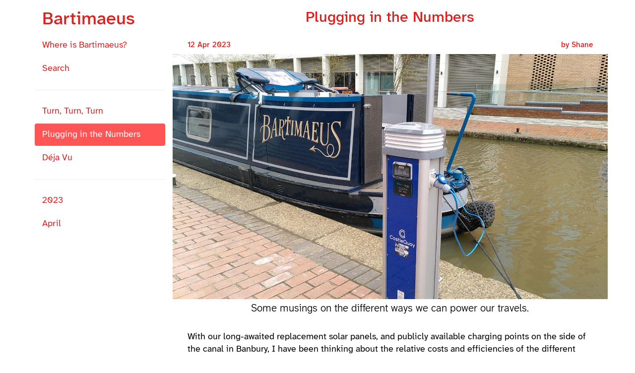

--- FILE ---
content_type: text/html
request_url: https://bartimaeus.blether.org.uk/plugging-in-the-numbers
body_size: 4034
content:
<!DOCTYPE html>
<html>
  <head>
    <title>Bartimaeus - Plugging in the Numbers</title>
    <meta charset="UTF-8" />
    <meta http-equiv="content-type" content="text/html; charset=UTF-8" />
    <meta http-equiv="cache-control" content="no-cache" />
    <meta type="keywords" content="narrowboat liveaboard Bartimaeus" />
    <link href="/assets/fonts/AtkinsonHyperlegible.css"
	  rel="stylesheet" type="text/css" />
    <link rel="stylesheet"
	  href="/assets/css/bootstrap.min.css"
	  type="text/css" media="screen" charset="utf-8" />
    <link rel="stylesheet"
	  href="/assets/css/bartimaeus.css"
	  type="text/css" media="screen" charset="utf-8" />
    
  </head>
  <body>
    <div class="container">
      <div class="row">
        <div class="col-xs-12 col-md-3">
          <input type="checkbox" id="menu-dropdown"
		 class="hidden nav-checkbox" checked />
	  <div class="col-xs-4 hidden-md hidden-lg top-margin-20">
            <label for="menu-dropdown">
              <div class="burger burger-top"></div>
	      <div class="burger burger-middle"></div>
	      <div class="burger burger-bottom"></div>
             </label>
          </div>
          <div class="col-xs-8 col-md-12">
            <a href="/"><h1>Bartimaeus</h1></a>
          </div>
	  <div class="clearfix"></div>
	  <nav class="dropdown">
  	    <ul class="nav nav-pills nav-stacked large">
              
	        <li>
	          <a href="where-is-bartimaeus">Where is Bartimaeus?</a>
	        </li>
	      
	        <li>
	          <a href="search">Search</a>
	        </li>
	      
	        <li>
	          <hr>
	        </li>
	      
	        <li>
	          <a href="turn-turn-turn">Turn, Turn, Turn</a>
	        </li>
	      
	        <li class="active">
	          <a href="plugging-in-the-numbers">Plugging in the Numbers</a>
	        </li>
	      
	        <li>
	          <a href="deja-vu">Déja Vu</a>
	        </li>
	      
	        <li>
	          <hr>
	        </li>
	      
	        <li>
	          <a href="2023">2023</a>
	        </li>
	      
	        <li>
	          <a href="2023-04">April</a>
	        </li>
	      
	    </ul>
	  </nav>
	</div>
        <div class="col-xs-12 col-md-9">
	  <div>
    <h2 class="col-xs-12 text-center">Plugging in the Numbers</h2>
    
      <h2 class="small col-xs-6">12&nbsp;Apr&nbsp;2023</h2>
      <h2 class="small col-xs-6 text-right">by Shane</h2>
    
    <label class="center-block">
      <input type="checkbox" class="hidden zoom"/>
      <div class="row">
	<figure><img src="/media/2023/04/IMG_20230409_155912.jpg" srcset="/media/2023/04/IMG_20230409_155912.jpg 1600w, /media/2023/04/1200/IMG_20230409_155912.jpg 1200w, /media/2023/04/768/IMG_20230409_155912.jpg 768w, /media/2023/04/300/IMG_20230409_155912.jpg 300w" class="img-responsive center-block" width=1600 height=900 alt=""/></figure>
      </div>
    </label>
    <div class="row">
      <div class="col-xs-12"><p class="lead text-center">Some musings on the different ways we can power our travels.</p></div>
    </div>
    
      <label class="center-block">
	<input type="checkbox" class="hidden zoom"/>
	<div class="col-xs-12">
	  <p><p>With our long-awaited replacement solar panels, and publicly available charging points on the side of the canal in Banbury, I have been thinking about the relative costs and efficiencies of the different means of propulsion. I’m going to share some of those thoughts below.  If that isn’t your thing, you might want to look away now.</p></p>
	</div>
      </label>
    
      <label class="center-block">
	<input type="checkbox" class="hidden zoom"/>
	<div class="col-xs-12">
	  <p><p>Bartimaeus has a large bank of batteries.  We need to look after them – replacing them early due to neglect would be wasteful and costly.  If looked after, we’re told they should last ten years at least (they are nearly four years old already).  The main 48V battery bank consists of 24 lead acid cells.  The capacity of the bank is equivalent to about thirty times the capacity of our 12V 100Ah starter battery (we also have two identical “starter” batteries in the bow to power the bow thruster).</p></p>
	</div>
      </label>
    
      <label class="center-block">
	<input type="checkbox" class="hidden zoom"/>
	<div class="col-xs-12">
	  <figure><img src="/media/2023/04/IMG_20230412_143549.jpg" srcset="/media/2023/04/IMG_20230412_143549.jpg 1600w, /media/2023/04/1200/IMG_20230412_143549.jpg 1200w, /media/2023/04/768/IMG_20230412_143549.jpg 768w, /media/2023/04/300/IMG_20230412_143549.jpg 300w" class="img-responsive center-block" width=1600 height=900 alt=""/><figcaption>Battery Bank and Watering System</figcaption></figure>
	</div>
      </label>
    
      <label class="center-block">
	<input type="checkbox" class="hidden zoom"/>
	<div class="col-xs-12">
	  <p><p>There are a number of different ways that the batteries get charged.  Each is controlled by an electronic system which ensures the batteries don’t get over-charged.  The nominal 48V system is fully charged when pushing a current through it takes the voltage up to 57.8V.  This is where all the controllers stop charging. One important consequence of this is that as the batteries approach full, they have to be charged more slowly.</p></p>
	</div>
      </label>
    
      <label class="center-block">
	<input type="checkbox" class="hidden zoom"/>
	<div class="col-xs-12">
	  <p><p>The main way we charge the batteries is with the HybridMarine system.  This comprises a 50 horsepower (38kW) diesel engine and a 10kW electric motor.  We only rarely need more power than the electric motor can deliver, getting in or out of a heavily silted lock and manoeuvring on fast flowing rivers have been the only cases so far.  Most of the time when we are cruising on electric we are using about 3kW – the equivalent of boiling a kettle.</p></p>
	</div>
      </label>
    
      <label class="center-block">
	<input type="checkbox" class="hidden zoom"/>
	<div class="col-xs-12">
	  <p><p>When we are running on diesel, the HybridMarine system uses the electric motor as a dynamo.  The diesel engine turning the propellor at ordinary canal cruising speeds is very lightly loaded.  The electric motor is connected to the propellor shaft by a drive belt.  The control system starts to generate electricity when the propellor starts spinning.  The amount of power being extracted is gradually turned up until it reaches maximum or starts to noticeably affect the propellor speed.</p></p>
	</div>
      </label>
    
      <label class="center-block">
	<input type="checkbox" class="hidden zoom"/>
	<div class="col-xs-12">
	  <p><p>The maximum power that can be extracted is limited by the characteristics of the batteries.  At all times the maximum charging current is 100A, of which the HybridMarine system will only produce about 77A.  This means the maximum amount of electricity being generated is 77A x 57.8V = 4.4kW. A display in front of the steering position shows the current state of play.</p></p>
	</div>
      </label>
    
      <label class="center-block">
	<input type="checkbox" class="hidden zoom"/>
	<div class="col-xs-12">
	  <figure><img src="/media/2023/04/IMG_20230408_120645.jpg" srcset="/media/2023/04/IMG_20230408_120645.jpg 1600w, /media/2023/04/1200/IMG_20230408_120645.jpg 1200w, /media/2023/04/768/IMG_20230408_120645.jpg 768w, /media/2023/04/300/IMG_20230408_120645.jpg 300w" class="img-responsive center-block" width=1600 height=900 alt=""/><figcaption>Control Panel for HybridMarine System</figcaption></figure>
	</div>
      </label>
    
      <label class="center-block">
	<input type="checkbox" class="hidden zoom"/>
	<div class="col-xs-12">
	  <p><p>My normal preferred cruising speed is the slowest speed we can manage whilst also generating this much electricity, thus minimising the amount of fuel needed to charge the batteries.  This turns out to be a similar speed (2 to 3 mph depending on the canal conditions) to driving on electric at 3kW.  We are able to go twice as far using the same amount of diesel.</p></p>
	</div>
      </label>
    
      <label class="center-block">
	<input type="checkbox" class="hidden zoom"/>
	<div class="col-xs-12">
	  <p><p>An alternative charging mechanism is a mains plug-in at a marina, or sometimes on the canal side.  We make use of these opportunities when we can, but they are not as frequent or reliable as we’d like.  Last night, for example, we returned to Banbury having deliberately driven on electric throughout the day.  When we got here, we found there was a boat tied up next to all the charging posts – even though only one was plugged in (we managed to find a spot the next morning).  Charging points are usually limited to 16A (about 3.8kW, or using the toaster and the kettle at the same time).  This charges the batteries at a similar rate to running the engine.</p></p>
	</div>
      </label>
    
      <label class="center-block">
	<input type="checkbox" class="hidden zoom"/>
	<div class="col-xs-12">
	  <figure><img src="/media/2023/04/IMG_20230409_155912.jpg" srcset="/media/2023/04/IMG_20230409_155912.jpg 1600w, /media/2023/04/1200/IMG_20230409_155912.jpg 1200w, /media/2023/04/768/IMG_20230409_155912.jpg 768w, /media/2023/04/300/IMG_20230409_155912.jpg 300w" class="img-responsive center-block" width=1600 height=900 alt=""/><figcaption>Public Charging Point in Banbury</figcaption></figure>
	</div>
      </label>
    
      <label class="center-block">
	<input type="checkbox" class="hidden zoom"/>
	<div class="col-xs-12">
	  <p><p>The solar panels on the roof are rated at 1.3kW.  So far we have seen a maximum charging rate of about 800W in early April. (I’m amused to note this is about one horsepower.)  We can hope to get a little more than this in the summer months, but it is still only a quarter of what we use (or generate) while driving along.  So for every hour we spend driving, we need to bask in full sun for a further three to replenish the batteries.  In lock flights this can be a reasonable ratio, at other times it suggests we should do more sight-seeing.</p></p>
	</div>
      </label>
    
      <label class="center-block">
	<input type="checkbox" class="hidden zoom"/>
	<div class="col-xs-12">
	  <p><p>The cheapest charging method is obviously solar.  When the boat is unoccupied it is enough to keep the batteries topped up.  Once we start using the fridge and the kettle it might keep up in the summer months.  If we start driving (electric) too, it gets a lot less likely.</p></p>
	</div>
      </label>
    
      <label class="center-block">
	<input type="checkbox" class="hidden zoom"/>
	<div class="col-xs-12">
	  <p><p>There is about 10kWh of energy in a litre of diesel.  Our HybridMarine system can make use of about 3kWh of that (we use about 1.5 litres/hour).  At a current pump price of £1.50 that works out at about 50p for a usable kWh.  Plug in electricity at marinas usually costs a little less than that, but there is usually a mooring fee to pay on top.  We are paying 95p per kWh on the canal side in Banbury, but no fixed fee.  So on the face of it, diesel is the cheaper option, but driving in electric is much more pleasant when we have the option.</p></p>
	</div>
      </label>
    
      <label class="center-block">
	<input type="checkbox" class="hidden zoom"/>
	<div class="col-xs-12">
	  <p><p>The charging characteristics of the batteries are also a factor.  To fully charge the batteries using diesel would involve running the engine for an extended period but using only a fraction of the available power.  Ideally we should hand over to solar at that stage instead.</p></p>
	</div>
      </label>
    
      <label class="center-block">
	<input type="checkbox" class="hidden zoom"/>
	<div class="col-xs-12">
	  <p><p>So on sunny days, we should start early(-ish), drive on diesel for a bit, then moor up in a sunny spot before noon and go sight-seeing.  Apart from the “early” bit, that sounds like a good plan!</p></p>
	</div>
      </label>
    
  </div>
	  <div class="row">
	    <nav>
	      <div class="col-xs-6">
	        <ul class="nav nav-pills nav-stacked large">
		  <li>
		    <a href="deja-vu">Déja Vu</a>
		  </li>
	        </ul>
	      </div>
	      <div class="col-xs-6">
	        <ul class="nav nav-pills nav-stacked large">
                  <li>
		    <a href="turn-turn-turn"class=text-right>Turn, Turn, Turn</a>
		  </li>
	        </ul>
	      </div>
	    </nav>
	  </div>
        </div>
      </div>
      <div class="row top-margin-20"></div>
    </div>
  </body>
</html>



--- FILE ---
content_type: text/css
request_url: https://bartimaeus.blether.org.uk/assets/fonts/AtkinsonHyperlegible.css
body_size: 4590
content:
@font-face {
  font-family: AtkinsonHyperlegibleMono;
  src: url(/assets/fonts/AtkinsonHyperlegibleMono-BoldItalic.woff2);
  font-weight: 700;
  font-style: italic;
}
@font-face {
  font-family: AtkinsonHyperlegibleMono;
  src: url(/assets/fonts/AtkinsonHyperlegibleMono-Bold.woff2);
  font-weight: 700;
  font-style: normal;
}
@font-face {
  font-family: AtkinsonHyperlegibleMono;
  src: url(/assets/fonts/AtkinsonHyperlegibleMono-ExtraBoldItalic.woff2);
  font-weight: 800;
  font-style: italic;
}
@font-face {
  font-family: AtkinsonHyperlegibleMono;
  src: url(/assets/fonts/AtkinsonHyperlegibleMono-ExtraBold.woff2);
  font-weight: 800;
  font-style: normal;
}
@font-face {
  font-family: AtkinsonHyperlegibleMono;
  src: url(/assets/fonts/AtkinsonHyperlegibleMono-ExtraLightItalic.woff2);
  font-weight: 100;
  font-style: italic;
}
@font-face {
  font-family: AtkinsonHyperlegibleMono;
  src: url(/assets/fonts/AtkinsonHyperlegibleMono-ExtraLight.woff2);
  font-weight: 100;
  font-style: normal;
}
@font-face {
  font-family: AtkinsonHyperlegibleMono;
  src: url(/assets/fonts/AtkinsonHyperlegibleMono-LightItalic.woff2);
  font-weight: 300;
  font-style: italic;
}
@font-face {
  font-family: AtkinsonHyperlegibleMono;
  src: url(/assets/fonts/AtkinsonHyperlegibleMono-Light.woff2);
  font-weight: 300;
  font-style: normal;
}
@font-face {
  font-family: AtkinsonHyperlegibleMono;
  src: url(/assets/fonts/AtkinsonHyperlegibleMono-MediumItalic.woff2);
  font-weight: 500;
  font-style: italic;
}
@font-face {
  font-family: AtkinsonHyperlegibleMono;
  src: url(/assets/fonts/AtkinsonHyperlegibleMono-Medium.woff2);
  font-weight: 500;
  font-style: normal;
}
@font-face {
  font-family: AtkinsonHyperlegibleMono;
  src: url(/assets/fonts/AtkinsonHyperlegibleMono-RegularItalic.woff2);
  font-weight: 400;
  font-style: italic;
}
@font-face {
  font-family: AtkinsonHyperlegibleMono;
  src: url(/assets/fonts/AtkinsonHyperlegibleMono-Regular.woff2);
  font-weight: 400;
  font-style: normal;
}
@font-face {
  font-family: AtkinsonHyperlegibleMono;
  src: url(/assets/fonts/AtkinsonHyperlegibleMono-SemiBoldItalic.woff2);
  font-weight: 600;
  font-style: italic;
}
@font-face {
  font-family: AtkinsonHyperlegibleMono;
  src: url(/assets/fonts/AtkinsonHyperlegibleMono-SemiBold.woff2);
  font-weight: 600;
  font-style: normal;
}
@font-face {
  font-family: AtkinsonHyperlegibleNext;
  src: url(/assets/fonts/AtkinsonHyperlegibleNext-BoldItalic.woff2);
  font-weight: 700;
  font-style: italic;
}
@font-face {
  font-family: AtkinsonHyperlegibleNext;
  src: url(/assets/fonts/AtkinsonHyperlegibleNext-Bold.woff2);
  font-weight: 700;
  font-style: normal;
}
@font-face {
  font-family: AtkinsonHyperlegibleNext;
  src: url(/assets/fonts/AtkinsonHyperlegibleNext-ExtraBoldItalic.woff2);
  font-weight: 800;
  font-style: italic;
}
@font-face {
  font-family: AtkinsonHyperlegibleNext;
  src: url(/assets/fonts/AtkinsonHyperlegibleNext-ExtraBold.woff2);
  font-weight: 800;
  font-style: normal;
}
@font-face {
  font-family: AtkinsonHyperlegibleNext;
  src: url(/assets/fonts/AtkinsonHyperlegibleNext-ExtraLightItalic.woff2);
  font-weight: 100;
  font-style: italic;
}
@font-face {
  font-family: AtkinsonHyperlegibleNext;
  src: url(/assets/fonts/AtkinsonHyperlegibleNext-ExtraLight.woff2);
  font-weight: 100;
  font-style: normal;
}
@font-face {
  font-family: AtkinsonHyperlegibleNext;
  src: url(/assets/fonts/AtkinsonHyperlegibleNext-LightItalic.woff2);
  font-weight: 300;
  font-style: italic;
}
@font-face {
  font-family: AtkinsonHyperlegibleNext;
  src: url(/assets/fonts/AtkinsonHyperlegibleNext-Light.woff2);
  font-weight: 300;
  font-style: normal;
}
@font-face {
  font-family: AtkinsonHyperlegibleNext;
  src: url(/assets/fonts/AtkinsonHyperlegibleNext-MediumItalic.woff2);
  font-weight: 500;
  font-style: italic;
}
@font-face {
  font-family: AtkinsonHyperlegibleNext;
  src: url(/assets/fonts/AtkinsonHyperlegibleNext-Medium.woff2);
  font-weight: 500;
  font-style: normal;
}
@font-face {
  font-family: AtkinsonHyperlegibleNext;
  src: url(/assets/fonts/AtkinsonHyperlegibleNext-RegularItalic.woff2);
  font-weight: 400;
  font-style: italic;
}
@font-face {
  font-family: AtkinsonHyperlegibleNext;
  src: url(/assets/fonts/AtkinsonHyperlegibleNext-Regular.woff2);
  font-weight: 400;
  font-style: normal;
}
@font-face {
  font-family: AtkinsonHyperlegibleNext;
  src: url(/assets/fonts/AtkinsonHyperlegibleNext-SemiBoldItalic.woff2);
  font-weight: 600;
  font-style: italic;
}
@font-face {
  font-family: AtkinsonHyperlegibleNext;
  src: url(/assets/fonts/AtkinsonHyperlegibleNext-SemiBold.woff2);
  font-weight: 600;
  font-style: normal;
}


--- FILE ---
content_type: text/css
request_url: https://bartimaeus.blether.org.uk/assets/css/bartimaeus.css
body_size: 2627
content:
body, p, pre {
    font-family: "AtkinsonHyperlegibleNext", "sans-serif";
    font-size: large;
    font-weight: normal;
    color: #000;
    background-color: #fff;
    border: none;
}
figcaption {
    text-align: center
}
img, video {
    width: auto;
    max-width: 100%;
    max-height: 80vh;
    height: auto;
}
div.title-image img {
    max-height: 50vh;         
}
@media (max-width: 991px) {
  input.nav-checkbox:checked ~ nav.dropdown { 
      display: none;
  }
  input.nav-checkbox ~ nav.dropdown {
      animation-duration: .4s;
      animation-name: slidedown;
      transform-origin: top center;
  }
  @keyframes slidedown {
      from {transform: scaleY(0); }
      to {transform: scaleY(1); }
  }
}
.red-block { color: #fff; background-color: #d22; }
.fade-down {background: linear-gradient(#fff8f8 10%,#fff);}
.fade-up {background: linear-gradient(#fff 90%,#fff8f8);}
h1, h2, h3, h4, a, .glyphicon { color: #d22; }
a:hover, a:active, a:focus { color: #f55; }
.nav-pills > li.active > a { background: #f55; }
.nav-pills > li.active > a:hover { background: #d22; }
.xx-large { font-size: xx-large; }
.x-large { font-size: x-large; }
.large { font-size: large; }
.top-margin-20 { margin-top: 20px; }
input.zoom + div img {cursor: zoom-in;}
input.zoom:checked + div img {max-height: 98vh; cursor: zoom-out}
input.zoom:checked + div:has(img) {
    position: fixed;
    top: 0;
    left: 0;
    background: rgba(255,255,255,0.95);
    margin: auto;
    display: flex;
    justify-content: center;
    align-items: center;
    text-align: center;
    height: 100vh;
    width: 100vw;
    animation-name: zoomout;
    animation-duration: .4s;
    z-index: 10;
    cursor: zoom-out;
}
@media (prefers-color-scheme: dark) {
   .fade-down {background: linear-gradient(#600 10%,#111);}
   .fade-up {background: linear-gradient(#111 90%,#600);}
   img { filter: brightness(0.8) contrast(1.2); }
   hr { border-top: 1px solid #400; }
   body, p, pre {
       color: #bbb;
       background-color: #111;

   }
   input.zoom:checked + div:has(img) {
       background: rgba(64,64,64,0.95);
   }
}
@keyframes zoomout {
    from {width: 4vw; height: 4vh; top: 48vh; left: 48vw; }
    to {width: 100vw; height: 100vh; top: 0; left: 0;}
}
.burger {
    width: 35px;
    height: 5px;
    background-color: #d22;
    margin: 6px 0;
    transition: 0.4s;
}
label:has(div.burger) {
    cursor: pointer;
}
input.nav-checkbox ~ div div.burger-top {
    translate: 0 11px;
    rotate: -45deg;
}
input.nav-checkbox ~ div div.burger-bottom {
    translate: 0 -11px;
    rotate: 45deg;
}
input.nav-checkbox:checked ~ div div.burger {
    translate: none;
    rotate: 0deg;
    opacity: 1;
}
.burger-middle {
    opacity: 0;
}

